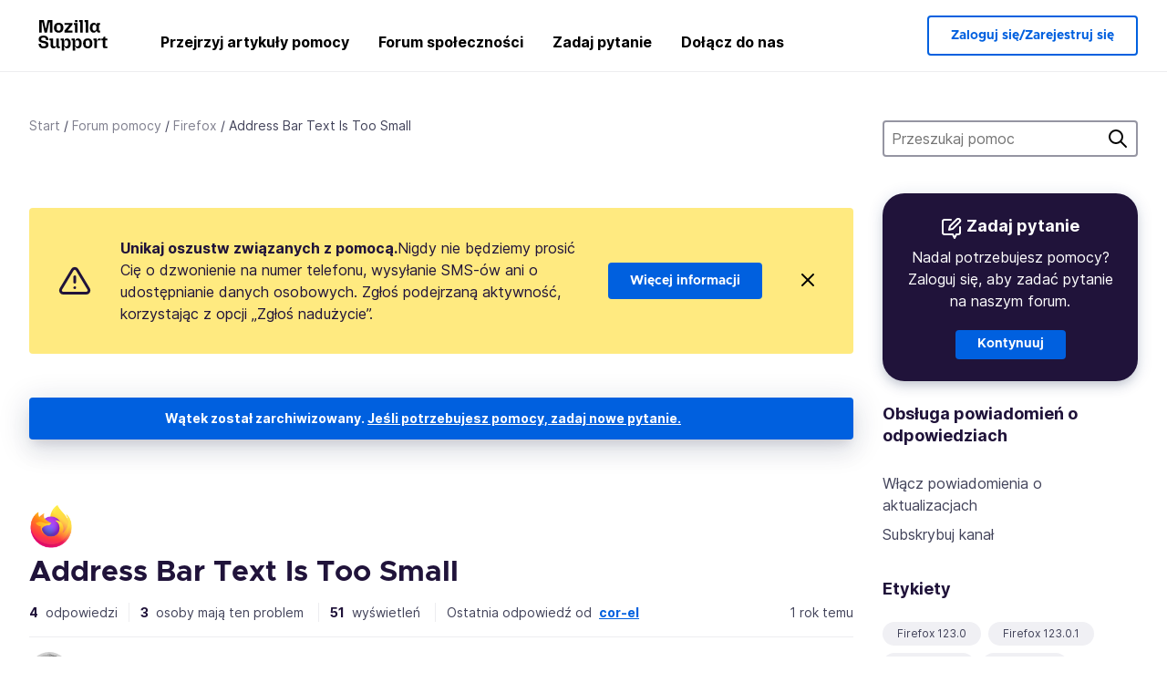

--- FILE ---
content_type: text/javascript
request_url: https://assets-prod.sumo.prod.webservices.mozgcp.net/static/jsi18n/pl/djangojs-min.js
body_size: 20752
content:
"use strict";{const globals=this;const django=globals.django||(globals.django={});django.pluralidx=function(n){const v=n==1?0:n%10>=2&&n%10<=4&&(n%100<10||n%100>=20)?1:2;if(typeof v==="boolean"){return v?1:0}else{return v}};django.catalog=django.catalog||{};const newcatalog={"% Responded in 24 hours":"% na które odpowiedziano w ciągu 24 godzin","% Responded in 72 hours":"% na które odpowiedziano w ciągu 72 godzin","% Solved":"% rozwiązanych","%(num)s <small>of %(total)s</small>":"%(num)s <small>z %(total)s</small>","%(number)s selected":"Wybrano %(number)s","%s characters remaining":"Pozostało %s znaków","1 new this week":["1 nowa w tym tygodniu","%s nowe w tym tygodniu","%s nowych w tym tygodniu"],"1 person has this problem":["1 osoba ma ten problem","%s osoby mają ten sam problem","%s osób ma ten problem"],"1 reply":["1 odpowiedź","%s odpowiedzi","%s odpowiedzi"],"1 → 1000":"1 → 1000","1m":"1 m.","1y":"1 rok","3m":"3 m.","400 → 70+":"400 → 70+","6m":"6 m.","<strong>Draft has been saved on:</strong> %s":"<strong>Szkic został zapisany:</strong> %s","<strong>Draft is saving...</strong>":"<strong>Trwa zapisywanie szkicu…</strong>","<strong>Error saving draft</strong>":"<strong>Podczas zapisu szkicu wystąpił błąd</strong>","A document with this slug already exists in this locale.":"W tym języku już istnieje artykuł z tym ciągiem słów.","A document with this title already exists in this locale.":"W tym języku już istnieje artykuł o takim tytule.","About us":"O nas","Active Contributors":"Aktywni uczestnicy","Add to calendar":"Dodaj do kalendarza",All:"Wszystko","All Articles: % Localized":"Wszystkie artykuły – % zlokalizowanych","All Products":"Wszystkie produkty","Already have an account?":"Masz już konto?","An error occurred in our system. Please try again later.":"Wystąpił błąd w naszym systemie. Proszę spróbować później.","Answer Votes: % Helpful":"Oceny odpowiedzi: % pomocne","Answer questions in the support forum":"Odpowiadanie na pytania na forum pomocy technicznej","Article Votes: % Helpful":"Oceny artykułu: % pomocny","Average Satisfaction":"Średnia satysfakcji","Backup assistant":"Asystent kopii zapasowych",Bold:"Pogrubienie","Bulleted List":"Lista punktowana","Bulleted list item":"element listy punktowanej",Cancel:"Anuluj",Categories:"Kategorie","Check if your locale is available and go to your localization dashboard":"Sprawdź, czy Twój język jest dostępny i przejdź do panelu lokalizacji","Check the Needs Update column and start editing articles!":'Sprawdź kolumnę "Wymaga aktualizacji" i zacznij edytować artykuły!',"Choose calendar":"Wybierz kalendarz","Choose revisions to compare":"Wybierz wersje do porównania","Click Through Rate %":"Współczynnik klikalności w %",Close:"Zamknij","Common responses":"Popularne odpowiedzi","Community Discussion Only":"Tylko fora pomocy",Continue:"Kontynuuj",Contribute:"Dołącz do nas","Copied!":"Skopiowano.","Copy download link directly":"Skopiuj bezpośrednio link do pobrania","Copy link":"Kopiuj odnośnik","Could not upload file. Please try again later.":"Nie można przesłać pliku. Spróbuj ponownie później.",Daily:"Dziennie","Data syncing...":"Synchronizacja danych…","Don’t have an account?":"Nie masz konta?","Download Firefox":"Pobierz Firefoksa","Download Firefox on your new device":"Pobierz Firefoksa na swoje nowe urządzenie","Download and install Firefox on your new device":"Pobierz i zainstaluj przeglądarkę Firefox na swoim nowym urządzeniu","Enter the URL of the external link":"podaj adres URL","Enter the name of the article":"podaj nazwę artykułu","Enter your email":"Wprowadź swój adres e-mail","Enter your email address":"Wprowadź swój adres e-mail","Error deleting image":"Błąd podczas usuwania obrazka","Error loading graph":"Błąd podczas wczytywania wykresu","Error uploading image":"Błąd podczas przesyłania obrazka","Explore the Knowledge Base Dashboard":"Zapoznaj się z panelem bazy wiedzy","External link:":"Zewnętrzny odnośnik:","File deleted. Please select an image file.":"Plik został usunięty. Wybierz plik obrazka.","Filter by product":"Filtruj według produktu","Find support questions to answer":"Znajdź pytania, na które możesz odpowiedzieć","FirefoxCalendarEvent.ics":"FirefoxCalendarEvent.ics","Found %(n)s result for ‘<span>%(q)s</span>’ for ‘<span>%(product)s</span>’":["Liczba znalezionych wyników: <strong>%(n)s</strong> dla zapytania <strong>%(q)s</strong> w kategorii <strong>%(product)s</strong>","Znaleziono <strong>%(n)s</strong> wyników dla <strong>%(q)s</strong>, kategoria: <strong>%(product)s</strong>","Znaleziono <strong>%(n)s</strong> wyników dla <strong>%(q)s</strong>, kategoria: <strong>%(product)s</strong>"],"Fox popping out from the top of a stack of boxes.":"Lis wyskakujący ze stosu pudeł.","Fox sticking its head out from behind a stack of boxes.":"Lis wystawiający głowę zza stosu pudeł.","Fox tail sticking out from behind a stack of boxes.":"Ogon lisa wystający zza stosu pudeł.","From %(from_input)s to %(to_input)s":"Od %(from_input)s do %(to_input)s",'From hardcore web developers to "how do I install Firefox"\n                    first time users, everybody needs your help in the forum!\n                    Share your knowledge by pointing people to the right help\n                    articles and providing troubleshooting steps for their\n                    individual questions.':'Od hardkorowych twórców stron internetowych do początkujących użytkowników, którzy nie wiedzą, "jak zainstalować Firefoksa", wszyscy potrzebują Twojej pomocy na forum! Podziel się swoją wiedzą, wskazując ludziom odpowiednie artykuły pomocy i zapewniając kroki rozwiązywania ich indywidualnych problemów.',"Get Support":"Pomoc","Heading 1":"Nagłówek pierwszego poziomu","Heading 2":"Nagłówek drugiego poziomu","Heading 3":"Nagłówek trzeciego poziomu","Help Articles Only":"Tylko artykuły pomocy","Help articles":"Artykuły pomocy","Help articles are not available in your language yet? You want to join the amazing team translating them? You will help millions of users in your language. Pretty heroic, right?":"Artykuły pomocy nie są jeszcze dostępne w Twoim języku? Chcesz dołączyć do niesamowitego zespołu zajmującego się ich tłumaczeniem? Pomożesz milionom użytkowników w swoim języku. Dość heroiczne, prawda?","Help millions of users get the most out of their favorite browser. Your contributions will reach millions of users worldwide, and you can do it from the comfort of your couch!":"Pomóż milionom użytkowników w pełni wykorzystać możliwości ich ulubionej przeglądarki. Twój wkład dotrze do milionów użytkowników na całym świecie i możesz to zrobić bez ruszania się z fotela!","Help us localize support articles":"Pomóż nam tłumaczyć artykuły pomocy technicznej","Help us write help articles":"Pomóż nam tworzyć artykuły pomocy",Home:"Start","How you can contribute":"Jak zacząć pomagać","I don't know":"Nie wiem","ICS file":"Plik ICS","If you like writing and teaching, then the Knowledge Base (KB) is the place for you. We need contributors that can write, edit or proofread articles in English. Thousands of people are accessing our Knowledge Base every week. Imagine how many will be helped by you!":"Jeśli lubisz pisać i uczyć innych, Baza wiedzy jest dla ciebie. Poszukujemy osób, które mogą tworzyć, edytować lub poprawiać artykuły w języku angielskim. Tysiące osób odwiedza naszą Bazę wiedzy, każdego tygodnia. Wyobraź sobie ilu osobom możesz pomóc!","If you need to make any changes to the data you want synced, you can do so at any time in your <a href='#'>browser settings.</a>":"Jeśli chcesz wprowadzić jakiekolwiek zmiany w danych, które mają być zsynchronizowane, możesz to zrobić w dowolnym momencie w <a href='#'>ustawieniach przeglądarki</a>.","Image Attachment":"Obrazek","Image too large. Please select a smaller image file.":"Obrazek jest zbyt duży. Wybierz mniejszy plik obrazka.",Images:"Obrazki","Insert Link":"Wstaw odnośnik","Insert Media":"Wstaw media","Insert Response":"Wstaw odpowiedź","Insert a link...":"Wstaw odnośnik…","Insert media...":"Wstaw media…","Invalid email address":"Nieprawidłowy adres e-mail","Invalid image. Please select a valid image file.":"Nieprawidłowy obrazek. Wybierz prawidłowy plik obrazka.",Italic:"Kursywa","Knowledge Base Article":"Artykuł bazy wiedzy","L10n Coverage":"Zasięg tłumaczenia","Learn more about KB contribution":"Dowiedz się więcej o udzielaniu się w Bazie wiedzy","Learn more about forum contribution":"Dowiedz się więcej o udzielaniu się na forum","Learn more about localization contribution":"Dowiedz się więcej o lokalizacji artykułów pomocy Mozilli","Learn the basic guidelines":"Dowiedz się, jakie są zasady","Let’s make Mozilla Support speak your language!":"Niech Suport Mozilli przemówi w Twoim języku!","Link target:":"Obiekt docelowy:","Link text:":"Tekst odnośnika:","Loading...":"Wczytywanie…",Localization:"Tłumaczenie","Localize support content":"Tłumaczenie materiałów pomocy technicznej","Matching responses":"Pasujące odpowiedzi","Month beginning %(year)s-%(month)s-%(date)s":"Miesiąc, poczynając od %(year)s-%(month)s-%(date)s",Monthly:"Miesięcznie",More:"Więcej","Mozilla Support":"Pomoc Mozilli","Mozilla Support is a community of enthusiastic volunteers and employees trying to support our users around the globe. Join us for an incredible adventure!":"Suport Mozilli to społeczność zapalonych wolontariuszy i współpracowników, którzy starają się wspierać naszych użytkowników na całym świecie. Dołącz do nas i przeżyj niesamowitą przygodę!",Next:"Następna",No:"Nie","No differences found":"Nie znaleziono różnic","No documents found":"Brak dokumentów","No related documents.":"Brak powiązanych dokumentów.","No replies":"Brak odpowiedzi","No sections found":"Nie znaleziono sekcji","No votes data":"Brak danych","Not responded in 24 hours":"Bez odpowiedzi w ciągu ostatnich 24 godzin","Not responded in 72 hours":"Bez odpowiedzi w ciągu ostatnich 72 godzin","Numbered List":"Lista numerowana","Numbered list item":"element listy numerowanej","One article can be viewed by 400 million users and translated into 70+ languages":"Jeden artykuł może być wyświetlony przez 400 milionów użytkowników i przetłumaczony na ponad 70 i więcej języków","Oops, there was an error.":"Niestety, wystąpił błąd.","Other ways to contribute":"Inne sposoby na wsparcie","Page %(current)s of %(total)s":"Strona %(current)s z %(total)s",Percent:"Procent","Percent Yes":"Procent na Tak","Photo of Mozilla staff and volunteers.":"Fotografia pracowników i wolontariuszy Mozilli.","Pick a way to contribute":"Wybierz sposób na wsparcie","Please check you are signed in, and try again.":"Sprawdź, czy jesteś zalogowany i spróbuj ponownie.","Please select a category from the previous column or start a search.":"Wybierz kategorię z poprzedniej kolumny lub uruchom wyszukiwanie.","Please select an image or video to insert.":"Wybierz obrazek lub wideo do wstawienia.",Previous:"Poprzednia",Questions:"Pytania","Quote previous message...":"Cytuj poprzednią wiadomość…","Reply...":"Odpowiedz…","Responded in 24 hours":"Odpowiedziano w ciągu 24 godzin","Responded in 72 hours":"Odpowiedziano w ciągu 72 godzin","Response editor":"Redaktor odpowiedzi","Response preview":"Podgląd odpowiedzi",Responses:"Odpowiedzi",Save:"Zapisz","Save the download link to your calendar and install Firefox whenever you’re ready.":"Zapisz link do pobrania w swoim kalendarzu i zainstaluj Firefoksa, kiedy tylko będziesz gotowy.","Save the world from the comfort of your couch":"Ratuj Internet bez ruszania się z fotela","Search Gallery":"Przeszukaj galerię","Search for a user...":"Szukaj użytkownika…","Search for common responses":"Szukaj popularnych odpowiedzi","Send link":"Wyślij odnośnik","Send this link to your email, or download it directly from the Firefox website. To finish, you'll need to install Firefox and sign in to your account.":"Wyślij ten link na swój adres e-mail lub pobierz go bezpośrednio ze strony internetowej Firefoksa. Aby zakończyć, musisz zainstalować przeglądarkę Firefox i zalogować się na swoje konto.",Sent:"Wysłane","Share your wisdom with the world!":"Dziel się swoją wiedzą ze światem!","Show media for:":"Wyświetl media dla:","Show:":"Wyświetl:","Sign in":"Zaloguj się","Sign in to your account":"Zaloguj się na konto","Sign up":"Zarejestruj się","Sign up as a volunteer":"Zarejestruj się jako ochotnik","Sign up for an account":"Zarejestruj konto",Solved:"Rozwiązane","Solving one issue helps up to 1000 users a day":"Rozwiązując 1 problem pomagasz codziennie nawet 1000 osobom","Sorry! 0 results found for ‘<span>%(q)s</span>’ for ‘<span>%(product)s</span>’":"Przepraszamy! Nie znaleziono wyników dla zapytania „<span>%(q)s</span>” dla „<span>%(product)s</span>”","Start answering!":"Zacznij odpowiadać!","Start localizing an article!":"Zacznij tłumaczyć artykuł!","Step %s":"Krok %s","Step %s of %s":"Krok %s z %s","Still need help?":"Nadal potrzebujesz pomocy?","Support Forums":"Forum pomocy","Support article:":"Artykuł pomocy:","Support forum":"Forum pomocy","Switch to edit mode":"Przejdź do trybu edycji","Switch to preview mode":"Przejdź do trybu podglądu","Sync your data":"Zsynchronizuj dane","Take a minute to create an <a href='%s'>account recovery key</a>, so you won’t get locked out if you lose your password.":"Poświęć chwilę na utworzenie <a href='%s'>klucza odzyskiwania konta</a>, aby nie stracić danych w przypadku utraty hasła.","Take the contributor's CPG training.":"Weź udział w szkoleniu CPG.","The intended recipient of the email must have consented. <a href='%s'>Learn more</a>":"Przesyłanie wiadomości e-mail uzależnione jest od zgody adresata. <a href='%s'>Więcej informacji</a>","The setup assistant is currently unavailable for your version of Firefox. However, you can still perform a manual backup of your data by following the steps outlined in <a href='%s'>this article.</a>":"Asystent kopii zapasowej jest obecnie niedostępny dla Twojej wersji przeglądarki Firefox. Nadal jednak możesz ręcznie utworzyć kopię zapasową swoich danych, wykonując czynności opisane w <a href='%s'>tym artykule</a>.","There was an error checking for canned responses.":"Wystąpił błąd podczas sprawdzania gotowych odpowiedzi.","There was an error generating the preview.":"Wystąpił błąd podczas generowania podglądu.","There was an error submitting your vote.":"Wystąpił błąd podczas oddawania głosu.","There was an error.":"Wystąpił błąd.","There was an error. Please try again in a moment.":"Wystąpił błąd. Spróbuj ponownie później.","To use the setup assistant or access the settings for backing up your Firefox data, visit this page using Firefox on a desktop device.":"Aby skorzystać z asystenta kopii zapasowych lub uzyskać dostęp do ustawień tworzenia kopii zapasowych danych Firefoksa, odwiedź tę stronę za pomocą przeglądarki Firefox na komputerze stacjonarnym.","Toggle Diff":"Pokaż/ukryj różnice","Toggle syntax highlighting":"Włącz/wyłącz podświetlanie składni","Top 100 Articles: % Localized":"100 najczęściej odwiedzanych – % zlokalizowanych","Top 20 Articles: % Localized":"20 najczęściej odwiedzanych – % zlokalizowanych","Try searching again with a different keyword, or browse our featured articles below instead.":"Spróbuj wyszukać ponownie przy użyciu innego słowa kluczowego lub przejrzyj poniżej nasze polecane artykuły.","Update browser settings":"Zaktualizuj ustawienia przeglądarki","Upload Media":"Prześlij media","Upload cancelled. Please select an image file.":"Przesyłanie anulowane. Wybierz plik obrazka.",'Uploading "%s"...':"Przesyłanie „%s”…","Use Firefox to continue":"Użyj przeglądarki Firefox, aby kontynuować","Used by more than 400 million people, Mozilla support is fully powered by volunteers, and it’s more important than ever. This is where you come in.":"Używany przez ponad 400 milionów ludzi, Suport Mozilli jest w pełni prowadzony przez wolontariuszy, a to jest ważniejsze niż kiedykolwiek. To właśnie tutaj wkraczasz Ty.","Valid email required":"Wymagany jest prawidłowy adres e-mail",Videos:"Widea","View All":"Pokaż wszystkie",Visitors:"Odwiedzający",Votes:"Głosów","WARNING! Are you sure you want to deactivate this user? This cannot be undone!":"UWAGA! Czy na pewno chcesz dezaktywować tego użytkownika? Tej operacji nie można cofnąć!","We need your help!":"Potrzebujemy Twojej pomocy!","We were unable to sync your data. To complete this backup, you’ll need to turn on syncing. <a href='#'>Go to settings</a>":"Nie udało się zsynchronizować Twoich danych. Aby ukończyć tworzenie kopii zapasowej, musisz włączyć synchronizację. <a href='#'>Przejdź do ustawień</a>",Week:"Tydzień","Week beginning %(year)s-%(month)s-%(date)s":"Tydzień, poczynając od %(year)s-%(month)s-%(date)s",Weekly:"Tygodniowo","We’re here for you. Get support from our contributors or staff members.":"Jesteśmy tu dla ciebie. Zadaj pytanie na naszych forach pomocy i uzyskaj odpowiedzi od ekspertów naszej społeczności.","Where all the action happens":"Tam, gdzie się najwięcej dzieje","Write help articles":"Pisanie artykułów pomocy",YTD:"Od początku roku",Yes:"Tak","You are not watching this thread":"Nie obserwujesz tego wątku","You are now signed in to your Mozilla account":"Jesteś teraz zalogowany na swoje konto Mozilli","You are watching this thread":"Obserwujesz ten wątek","Your Firefox data is successfully backed up. To get started on your new device, download Firefox and sign in to your account with the link below.\n\n%s":"Kopia zapasowa danych Firefoksa została pomyślnie utworzona. Aby rozpocząć korzystanie z nowego urządzenia, pobierz Firefoksa i zaloguj się na swoje konto, korzystając z poniższego linku.\n\n%s",'Your Firefox data is successfully backed up. To get started on your new device, download Firefox and sign in to your account with the link below.\n\n<a href="%s">Download Firefox</a>':'Kopia zapasowa danych Firefoksa została pomyślnie utworzona. Aby rozpocząć korzystanie z nowego urządzenia, pobierz Firefoksa i zaloguj się na swoje konto, korzystając z poniższego linku.\n\n<a href="%s">Pobierz Firefoksa</a>',"You’ll be able to sign in to this account on another device to sync your data.":"Będziesz mógł zalogować się na to konto na innym urządzeniu, aby zsynchronizować swoje dane.","bold text":"tekst pogrubiony",cannedresponses:"gotowe odpowiedzi","en-US KB":"Baza wiedzy w języku en-US","example@example.com":"example@example.com","italic text":"tekst pochylony","link text":"tekst odnośnika",media:"media","non en-US KB":"Baza wiedzy w innych językach",said:"powiedział","user@example.com":"user@example.com"};for(const key in newcatalog){django.catalog[key]=newcatalog[key]}if(!django.jsi18n_initialized){django.gettext=function(msgid){const value=django.catalog[msgid];if(typeof value==="undefined"){return msgid}else{return typeof value==="string"?value:value[0]}};django.ngettext=function(singular,plural,count){const value=django.catalog[singular];if(typeof value==="undefined"){return count==1?singular:plural}else{return value.constructor===Array?value[django.pluralidx(count)]:value}};django.gettext_noop=function(msgid){return msgid};django.pgettext=function(context,msgid){let value=django.gettext(context+""+msgid);if(value.includes("")){value=msgid}return value};django.npgettext=function(context,singular,plural,count){let value=django.ngettext(context+""+singular,context+""+plural,count);if(value.includes("")){value=django.ngettext(singular,plural,count)}return value};django.interpolate=function(fmt,obj,named){if(named){return fmt.replace(/%\(\w+\)s/g,(function(match){return String(obj[match.slice(2,-2)])}))}else{return fmt.replace(/%s/g,(function(match){return String(obj.shift())}))}};django.formats={DATETIME_FORMAT:"j E Y H:i",DATETIME_INPUT_FORMATS:["%d.%m.%Y %H:%M:%S","%d.%m.%Y %H:%M:%S.%f","%d.%m.%Y %H:%M","%Y-%m-%d %H:%M:%S","%Y-%m-%d %H:%M:%S.%f","%Y-%m-%d %H:%M","%Y-%m-%d"],DATE_FORMAT:"j E Y",DATE_INPUT_FORMATS:["%d.%m.%Y","%d.%m.%y","%y-%m-%d","%Y-%m-%d"],DECIMAL_SEPARATOR:",",FIRST_DAY_OF_WEEK:1,MONTH_DAY_FORMAT:"j E",NUMBER_GROUPING:3,SHORT_DATETIME_FORMAT:"d-m-Y  H:i",SHORT_DATE_FORMAT:"d-m-Y",THOUSAND_SEPARATOR:" ",TIME_FORMAT:"H:i",TIME_INPUT_FORMATS:["%H:%M:%S","%H:%M:%S.%f","%H:%M"],YEAR_MONTH_FORMAT:"F Y"};django.get_format=function(format_type){const value=django.formats[format_type];if(typeof value==="undefined"){return format_type}else{return value}};globals.pluralidx=django.pluralidx;globals.gettext=django.gettext;globals.ngettext=django.ngettext;globals.gettext_noop=django.gettext_noop;globals.pgettext=django.pgettext;globals.npgettext=django.npgettext;globals.interpolate=django.interpolate;globals.get_format=django.get_format;django.jsi18n_initialized=true}}